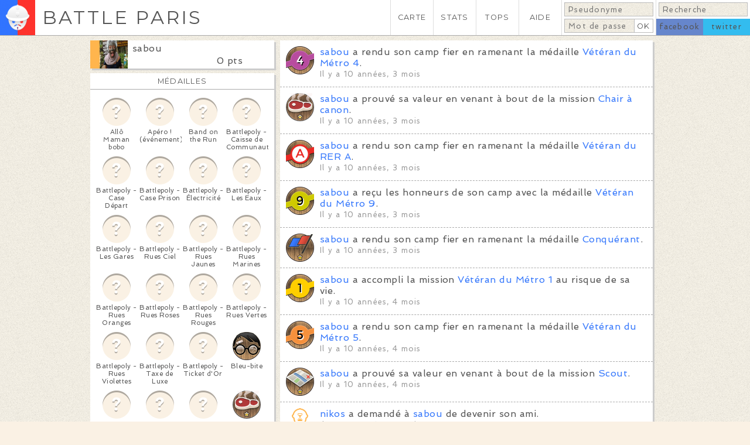

--- FILE ---
content_type: text/html; charset=utf-8
request_url: https://www.battleparis.com/users/sabou/
body_size: 20999
content:
<!DOCTYPE HTML>

<html lang="fr">
	<head>

		<meta http-equiv="Content-Type" content="text/html; charset=utf-8" /><script type="text/javascript">(window.NREUM||(NREUM={})).init={ajax:{deny_list:["bam.nr-data.net"]},feature_flags:["soft_nav"]};(window.NREUM||(NREUM={})).loader_config={licenseKey:"c0af13e2b4",applicationID:"220595404",browserID:"224238249"};;/*! For license information please see nr-loader-rum-1.308.0.min.js.LICENSE.txt */
(()=>{var e,t,r={163:(e,t,r)=>{"use strict";r.d(t,{j:()=>E});var n=r(384),i=r(1741);var a=r(2555);r(860).K7.genericEvents;const s="experimental.resources",o="register",c=e=>{if(!e||"string"!=typeof e)return!1;try{document.createDocumentFragment().querySelector(e)}catch{return!1}return!0};var d=r(2614),u=r(944),l=r(8122);const f="[data-nr-mask]",g=e=>(0,l.a)(e,(()=>{const e={feature_flags:[],experimental:{allow_registered_children:!1,resources:!1},mask_selector:"*",block_selector:"[data-nr-block]",mask_input_options:{color:!1,date:!1,"datetime-local":!1,email:!1,month:!1,number:!1,range:!1,search:!1,tel:!1,text:!1,time:!1,url:!1,week:!1,textarea:!1,select:!1,password:!0}};return{ajax:{deny_list:void 0,block_internal:!0,enabled:!0,autoStart:!0},api:{get allow_registered_children(){return e.feature_flags.includes(o)||e.experimental.allow_registered_children},set allow_registered_children(t){e.experimental.allow_registered_children=t},duplicate_registered_data:!1},browser_consent_mode:{enabled:!1},distributed_tracing:{enabled:void 0,exclude_newrelic_header:void 0,cors_use_newrelic_header:void 0,cors_use_tracecontext_headers:void 0,allowed_origins:void 0},get feature_flags(){return e.feature_flags},set feature_flags(t){e.feature_flags=t},generic_events:{enabled:!0,autoStart:!0},harvest:{interval:30},jserrors:{enabled:!0,autoStart:!0},logging:{enabled:!0,autoStart:!0},metrics:{enabled:!0,autoStart:!0},obfuscate:void 0,page_action:{enabled:!0},page_view_event:{enabled:!0,autoStart:!0},page_view_timing:{enabled:!0,autoStart:!0},performance:{capture_marks:!1,capture_measures:!1,capture_detail:!0,resources:{get enabled(){return e.feature_flags.includes(s)||e.experimental.resources},set enabled(t){e.experimental.resources=t},asset_types:[],first_party_domains:[],ignore_newrelic:!0}},privacy:{cookies_enabled:!0},proxy:{assets:void 0,beacon:void 0},session:{expiresMs:d.wk,inactiveMs:d.BB},session_replay:{autoStart:!0,enabled:!1,preload:!1,sampling_rate:10,error_sampling_rate:100,collect_fonts:!1,inline_images:!1,fix_stylesheets:!0,mask_all_inputs:!0,get mask_text_selector(){return e.mask_selector},set mask_text_selector(t){c(t)?e.mask_selector="".concat(t,",").concat(f):""===t||null===t?e.mask_selector=f:(0,u.R)(5,t)},get block_class(){return"nr-block"},get ignore_class(){return"nr-ignore"},get mask_text_class(){return"nr-mask"},get block_selector(){return e.block_selector},set block_selector(t){c(t)?e.block_selector+=",".concat(t):""!==t&&(0,u.R)(6,t)},get mask_input_options(){return e.mask_input_options},set mask_input_options(t){t&&"object"==typeof t?e.mask_input_options={...t,password:!0}:(0,u.R)(7,t)}},session_trace:{enabled:!0,autoStart:!0},soft_navigations:{enabled:!0,autoStart:!0},spa:{enabled:!0,autoStart:!0},ssl:void 0,user_actions:{enabled:!0,elementAttributes:["id","className","tagName","type"]}}})());var p=r(6154),m=r(9324);let h=0;const v={buildEnv:m.F3,distMethod:m.Xs,version:m.xv,originTime:p.WN},b={consented:!1},y={appMetadata:{},get consented(){return this.session?.state?.consent||b.consented},set consented(e){b.consented=e},customTransaction:void 0,denyList:void 0,disabled:!1,harvester:void 0,isolatedBacklog:!1,isRecording:!1,loaderType:void 0,maxBytes:3e4,obfuscator:void 0,onerror:void 0,ptid:void 0,releaseIds:{},session:void 0,timeKeeper:void 0,registeredEntities:[],jsAttributesMetadata:{bytes:0},get harvestCount(){return++h}},_=e=>{const t=(0,l.a)(e,y),r=Object.keys(v).reduce((e,t)=>(e[t]={value:v[t],writable:!1,configurable:!0,enumerable:!0},e),{});return Object.defineProperties(t,r)};var w=r(5701);const x=e=>{const t=e.startsWith("http");e+="/",r.p=t?e:"https://"+e};var R=r(7836),k=r(3241);const A={accountID:void 0,trustKey:void 0,agentID:void 0,licenseKey:void 0,applicationID:void 0,xpid:void 0},S=e=>(0,l.a)(e,A),T=new Set;function E(e,t={},r,s){let{init:o,info:c,loader_config:d,runtime:u={},exposed:l=!0}=t;if(!c){const e=(0,n.pV)();o=e.init,c=e.info,d=e.loader_config}e.init=g(o||{}),e.loader_config=S(d||{}),c.jsAttributes??={},p.bv&&(c.jsAttributes.isWorker=!0),e.info=(0,a.D)(c);const f=e.init,m=[c.beacon,c.errorBeacon];T.has(e.agentIdentifier)||(f.proxy.assets&&(x(f.proxy.assets),m.push(f.proxy.assets)),f.proxy.beacon&&m.push(f.proxy.beacon),e.beacons=[...m],function(e){const t=(0,n.pV)();Object.getOwnPropertyNames(i.W.prototype).forEach(r=>{const n=i.W.prototype[r];if("function"!=typeof n||"constructor"===n)return;let a=t[r];e[r]&&!1!==e.exposed&&"micro-agent"!==e.runtime?.loaderType&&(t[r]=(...t)=>{const n=e[r](...t);return a?a(...t):n})})}(e),(0,n.US)("activatedFeatures",w.B)),u.denyList=[...f.ajax.deny_list||[],...f.ajax.block_internal?m:[]],u.ptid=e.agentIdentifier,u.loaderType=r,e.runtime=_(u),T.has(e.agentIdentifier)||(e.ee=R.ee.get(e.agentIdentifier),e.exposed=l,(0,k.W)({agentIdentifier:e.agentIdentifier,drained:!!w.B?.[e.agentIdentifier],type:"lifecycle",name:"initialize",feature:void 0,data:e.config})),T.add(e.agentIdentifier)}},384:(e,t,r)=>{"use strict";r.d(t,{NT:()=>s,US:()=>u,Zm:()=>o,bQ:()=>d,dV:()=>c,pV:()=>l});var n=r(6154),i=r(1863),a=r(1910);const s={beacon:"bam.nr-data.net",errorBeacon:"bam.nr-data.net"};function o(){return n.gm.NREUM||(n.gm.NREUM={}),void 0===n.gm.newrelic&&(n.gm.newrelic=n.gm.NREUM),n.gm.NREUM}function c(){let e=o();return e.o||(e.o={ST:n.gm.setTimeout,SI:n.gm.setImmediate||n.gm.setInterval,CT:n.gm.clearTimeout,XHR:n.gm.XMLHttpRequest,REQ:n.gm.Request,EV:n.gm.Event,PR:n.gm.Promise,MO:n.gm.MutationObserver,FETCH:n.gm.fetch,WS:n.gm.WebSocket},(0,a.i)(...Object.values(e.o))),e}function d(e,t){let r=o();r.initializedAgents??={},t.initializedAt={ms:(0,i.t)(),date:new Date},r.initializedAgents[e]=t}function u(e,t){o()[e]=t}function l(){return function(){let e=o();const t=e.info||{};e.info={beacon:s.beacon,errorBeacon:s.errorBeacon,...t}}(),function(){let e=o();const t=e.init||{};e.init={...t}}(),c(),function(){let e=o();const t=e.loader_config||{};e.loader_config={...t}}(),o()}},782:(e,t,r)=>{"use strict";r.d(t,{T:()=>n});const n=r(860).K7.pageViewTiming},860:(e,t,r)=>{"use strict";r.d(t,{$J:()=>u,K7:()=>c,P3:()=>d,XX:()=>i,Yy:()=>o,df:()=>a,qY:()=>n,v4:()=>s});const n="events",i="jserrors",a="browser/blobs",s="rum",o="browser/logs",c={ajax:"ajax",genericEvents:"generic_events",jserrors:i,logging:"logging",metrics:"metrics",pageAction:"page_action",pageViewEvent:"page_view_event",pageViewTiming:"page_view_timing",sessionReplay:"session_replay",sessionTrace:"session_trace",softNav:"soft_navigations",spa:"spa"},d={[c.pageViewEvent]:1,[c.pageViewTiming]:2,[c.metrics]:3,[c.jserrors]:4,[c.spa]:5,[c.ajax]:6,[c.sessionTrace]:7,[c.softNav]:8,[c.sessionReplay]:9,[c.logging]:10,[c.genericEvents]:11},u={[c.pageViewEvent]:s,[c.pageViewTiming]:n,[c.ajax]:n,[c.spa]:n,[c.softNav]:n,[c.metrics]:i,[c.jserrors]:i,[c.sessionTrace]:a,[c.sessionReplay]:a,[c.logging]:o,[c.genericEvents]:"ins"}},944:(e,t,r)=>{"use strict";r.d(t,{R:()=>i});var n=r(3241);function i(e,t){"function"==typeof console.debug&&(console.debug("New Relic Warning: https://github.com/newrelic/newrelic-browser-agent/blob/main/docs/warning-codes.md#".concat(e),t),(0,n.W)({agentIdentifier:null,drained:null,type:"data",name:"warn",feature:"warn",data:{code:e,secondary:t}}))}},1687:(e,t,r)=>{"use strict";r.d(t,{Ak:()=>d,Ze:()=>f,x3:()=>u});var n=r(3241),i=r(7836),a=r(3606),s=r(860),o=r(2646);const c={};function d(e,t){const r={staged:!1,priority:s.P3[t]||0};l(e),c[e].get(t)||c[e].set(t,r)}function u(e,t){e&&c[e]&&(c[e].get(t)&&c[e].delete(t),p(e,t,!1),c[e].size&&g(e))}function l(e){if(!e)throw new Error("agentIdentifier required");c[e]||(c[e]=new Map)}function f(e="",t="feature",r=!1){if(l(e),!e||!c[e].get(t)||r)return p(e,t);c[e].get(t).staged=!0,g(e)}function g(e){const t=Array.from(c[e]);t.every(([e,t])=>t.staged)&&(t.sort((e,t)=>e[1].priority-t[1].priority),t.forEach(([t])=>{c[e].delete(t),p(e,t)}))}function p(e,t,r=!0){const s=e?i.ee.get(e):i.ee,c=a.i.handlers;if(!s.aborted&&s.backlog&&c){if((0,n.W)({agentIdentifier:e,type:"lifecycle",name:"drain",feature:t}),r){const e=s.backlog[t],r=c[t];if(r){for(let t=0;e&&t<e.length;++t)m(e[t],r);Object.entries(r).forEach(([e,t])=>{Object.values(t||{}).forEach(t=>{t[0]?.on&&t[0]?.context()instanceof o.y&&t[0].on(e,t[1])})})}}s.isolatedBacklog||delete c[t],s.backlog[t]=null,s.emit("drain-"+t,[])}}function m(e,t){var r=e[1];Object.values(t[r]||{}).forEach(t=>{var r=e[0];if(t[0]===r){var n=t[1],i=e[3],a=e[2];n.apply(i,a)}})}},1738:(e,t,r)=>{"use strict";r.d(t,{U:()=>g,Y:()=>f});var n=r(3241),i=r(9908),a=r(1863),s=r(944),o=r(5701),c=r(3969),d=r(8362),u=r(860),l=r(4261);function f(e,t,r,a){const f=a||r;!f||f[e]&&f[e]!==d.d.prototype[e]||(f[e]=function(){(0,i.p)(c.xV,["API/"+e+"/called"],void 0,u.K7.metrics,r.ee),(0,n.W)({agentIdentifier:r.agentIdentifier,drained:!!o.B?.[r.agentIdentifier],type:"data",name:"api",feature:l.Pl+e,data:{}});try{return t.apply(this,arguments)}catch(e){(0,s.R)(23,e)}})}function g(e,t,r,n,s){const o=e.info;null===r?delete o.jsAttributes[t]:o.jsAttributes[t]=r,(s||null===r)&&(0,i.p)(l.Pl+n,[(0,a.t)(),t,r],void 0,"session",e.ee)}},1741:(e,t,r)=>{"use strict";r.d(t,{W:()=>a});var n=r(944),i=r(4261);class a{#e(e,...t){if(this[e]!==a.prototype[e])return this[e](...t);(0,n.R)(35,e)}addPageAction(e,t){return this.#e(i.hG,e,t)}register(e){return this.#e(i.eY,e)}recordCustomEvent(e,t){return this.#e(i.fF,e,t)}setPageViewName(e,t){return this.#e(i.Fw,e,t)}setCustomAttribute(e,t,r){return this.#e(i.cD,e,t,r)}noticeError(e,t){return this.#e(i.o5,e,t)}setUserId(e,t=!1){return this.#e(i.Dl,e,t)}setApplicationVersion(e){return this.#e(i.nb,e)}setErrorHandler(e){return this.#e(i.bt,e)}addRelease(e,t){return this.#e(i.k6,e,t)}log(e,t){return this.#e(i.$9,e,t)}start(){return this.#e(i.d3)}finished(e){return this.#e(i.BL,e)}recordReplay(){return this.#e(i.CH)}pauseReplay(){return this.#e(i.Tb)}addToTrace(e){return this.#e(i.U2,e)}setCurrentRouteName(e){return this.#e(i.PA,e)}interaction(e){return this.#e(i.dT,e)}wrapLogger(e,t,r){return this.#e(i.Wb,e,t,r)}measure(e,t){return this.#e(i.V1,e,t)}consent(e){return this.#e(i.Pv,e)}}},1863:(e,t,r)=>{"use strict";function n(){return Math.floor(performance.now())}r.d(t,{t:()=>n})},1910:(e,t,r)=>{"use strict";r.d(t,{i:()=>a});var n=r(944);const i=new Map;function a(...e){return e.every(e=>{if(i.has(e))return i.get(e);const t="function"==typeof e?e.toString():"",r=t.includes("[native code]"),a=t.includes("nrWrapper");return r||a||(0,n.R)(64,e?.name||t),i.set(e,r),r})}},2555:(e,t,r)=>{"use strict";r.d(t,{D:()=>o,f:()=>s});var n=r(384),i=r(8122);const a={beacon:n.NT.beacon,errorBeacon:n.NT.errorBeacon,licenseKey:void 0,applicationID:void 0,sa:void 0,queueTime:void 0,applicationTime:void 0,ttGuid:void 0,user:void 0,account:void 0,product:void 0,extra:void 0,jsAttributes:{},userAttributes:void 0,atts:void 0,transactionName:void 0,tNamePlain:void 0};function s(e){try{return!!e.licenseKey&&!!e.errorBeacon&&!!e.applicationID}catch(e){return!1}}const o=e=>(0,i.a)(e,a)},2614:(e,t,r)=>{"use strict";r.d(t,{BB:()=>s,H3:()=>n,g:()=>d,iL:()=>c,tS:()=>o,uh:()=>i,wk:()=>a});const n="NRBA",i="SESSION",a=144e5,s=18e5,o={STARTED:"session-started",PAUSE:"session-pause",RESET:"session-reset",RESUME:"session-resume",UPDATE:"session-update"},c={SAME_TAB:"same-tab",CROSS_TAB:"cross-tab"},d={OFF:0,FULL:1,ERROR:2}},2646:(e,t,r)=>{"use strict";r.d(t,{y:()=>n});class n{constructor(e){this.contextId=e}}},2843:(e,t,r)=>{"use strict";r.d(t,{G:()=>a,u:()=>i});var n=r(3878);function i(e,t=!1,r,i){(0,n.DD)("visibilitychange",function(){if(t)return void("hidden"===document.visibilityState&&e());e(document.visibilityState)},r,i)}function a(e,t,r){(0,n.sp)("pagehide",e,t,r)}},3241:(e,t,r)=>{"use strict";r.d(t,{W:()=>a});var n=r(6154);const i="newrelic";function a(e={}){try{n.gm.dispatchEvent(new CustomEvent(i,{detail:e}))}catch(e){}}},3606:(e,t,r)=>{"use strict";r.d(t,{i:()=>a});var n=r(9908);a.on=s;var i=a.handlers={};function a(e,t,r,a){s(a||n.d,i,e,t,r)}function s(e,t,r,i,a){a||(a="feature"),e||(e=n.d);var s=t[a]=t[a]||{};(s[r]=s[r]||[]).push([e,i])}},3878:(e,t,r)=>{"use strict";function n(e,t){return{capture:e,passive:!1,signal:t}}function i(e,t,r=!1,i){window.addEventListener(e,t,n(r,i))}function a(e,t,r=!1,i){document.addEventListener(e,t,n(r,i))}r.d(t,{DD:()=>a,jT:()=>n,sp:()=>i})},3969:(e,t,r)=>{"use strict";r.d(t,{TZ:()=>n,XG:()=>o,rs:()=>i,xV:()=>s,z_:()=>a});const n=r(860).K7.metrics,i="sm",a="cm",s="storeSupportabilityMetrics",o="storeEventMetrics"},4234:(e,t,r)=>{"use strict";r.d(t,{W:()=>a});var n=r(7836),i=r(1687);class a{constructor(e,t){this.agentIdentifier=e,this.ee=n.ee.get(e),this.featureName=t,this.blocked=!1}deregisterDrain(){(0,i.x3)(this.agentIdentifier,this.featureName)}}},4261:(e,t,r)=>{"use strict";r.d(t,{$9:()=>d,BL:()=>o,CH:()=>g,Dl:()=>_,Fw:()=>y,PA:()=>h,Pl:()=>n,Pv:()=>k,Tb:()=>l,U2:()=>a,V1:()=>R,Wb:()=>x,bt:()=>b,cD:()=>v,d3:()=>w,dT:()=>c,eY:()=>p,fF:()=>f,hG:()=>i,k6:()=>s,nb:()=>m,o5:()=>u});const n="api-",i="addPageAction",a="addToTrace",s="addRelease",o="finished",c="interaction",d="log",u="noticeError",l="pauseReplay",f="recordCustomEvent",g="recordReplay",p="register",m="setApplicationVersion",h="setCurrentRouteName",v="setCustomAttribute",b="setErrorHandler",y="setPageViewName",_="setUserId",w="start",x="wrapLogger",R="measure",k="consent"},5289:(e,t,r)=>{"use strict";r.d(t,{GG:()=>s,Qr:()=>c,sB:()=>o});var n=r(3878),i=r(6389);function a(){return"undefined"==typeof document||"complete"===document.readyState}function s(e,t){if(a())return e();const r=(0,i.J)(e),s=setInterval(()=>{a()&&(clearInterval(s),r())},500);(0,n.sp)("load",r,t)}function o(e){if(a())return e();(0,n.DD)("DOMContentLoaded",e)}function c(e){if(a())return e();(0,n.sp)("popstate",e)}},5607:(e,t,r)=>{"use strict";r.d(t,{W:()=>n});const n=(0,r(9566).bz)()},5701:(e,t,r)=>{"use strict";r.d(t,{B:()=>a,t:()=>s});var n=r(3241);const i=new Set,a={};function s(e,t){const r=t.agentIdentifier;a[r]??={},e&&"object"==typeof e&&(i.has(r)||(t.ee.emit("rumresp",[e]),a[r]=e,i.add(r),(0,n.W)({agentIdentifier:r,loaded:!0,drained:!0,type:"lifecycle",name:"load",feature:void 0,data:e})))}},6154:(e,t,r)=>{"use strict";r.d(t,{OF:()=>c,RI:()=>i,WN:()=>u,bv:()=>a,eN:()=>l,gm:()=>s,mw:()=>o,sb:()=>d});var n=r(1863);const i="undefined"!=typeof window&&!!window.document,a="undefined"!=typeof WorkerGlobalScope&&("undefined"!=typeof self&&self instanceof WorkerGlobalScope&&self.navigator instanceof WorkerNavigator||"undefined"!=typeof globalThis&&globalThis instanceof WorkerGlobalScope&&globalThis.navigator instanceof WorkerNavigator),s=i?window:"undefined"!=typeof WorkerGlobalScope&&("undefined"!=typeof self&&self instanceof WorkerGlobalScope&&self||"undefined"!=typeof globalThis&&globalThis instanceof WorkerGlobalScope&&globalThis),o=Boolean("hidden"===s?.document?.visibilityState),c=/iPad|iPhone|iPod/.test(s.navigator?.userAgent),d=c&&"undefined"==typeof SharedWorker,u=((()=>{const e=s.navigator?.userAgent?.match(/Firefox[/\s](\d+\.\d+)/);Array.isArray(e)&&e.length>=2&&e[1]})(),Date.now()-(0,n.t)()),l=()=>"undefined"!=typeof PerformanceNavigationTiming&&s?.performance?.getEntriesByType("navigation")?.[0]?.responseStart},6389:(e,t,r)=>{"use strict";function n(e,t=500,r={}){const n=r?.leading||!1;let i;return(...r)=>{n&&void 0===i&&(e.apply(this,r),i=setTimeout(()=>{i=clearTimeout(i)},t)),n||(clearTimeout(i),i=setTimeout(()=>{e.apply(this,r)},t))}}function i(e){let t=!1;return(...r)=>{t||(t=!0,e.apply(this,r))}}r.d(t,{J:()=>i,s:()=>n})},6630:(e,t,r)=>{"use strict";r.d(t,{T:()=>n});const n=r(860).K7.pageViewEvent},7699:(e,t,r)=>{"use strict";r.d(t,{It:()=>a,KC:()=>o,No:()=>i,qh:()=>s});var n=r(860);const i=16e3,a=1e6,s="SESSION_ERROR",o={[n.K7.logging]:!0,[n.K7.genericEvents]:!1,[n.K7.jserrors]:!1,[n.K7.ajax]:!1}},7836:(e,t,r)=>{"use strict";r.d(t,{P:()=>o,ee:()=>c});var n=r(384),i=r(8990),a=r(2646),s=r(5607);const o="nr@context:".concat(s.W),c=function e(t,r){var n={},s={},u={},l=!1;try{l=16===r.length&&d.initializedAgents?.[r]?.runtime.isolatedBacklog}catch(e){}var f={on:p,addEventListener:p,removeEventListener:function(e,t){var r=n[e];if(!r)return;for(var i=0;i<r.length;i++)r[i]===t&&r.splice(i,1)},emit:function(e,r,n,i,a){!1!==a&&(a=!0);if(c.aborted&&!i)return;t&&a&&t.emit(e,r,n);var o=g(n);m(e).forEach(e=>{e.apply(o,r)});var d=v()[s[e]];d&&d.push([f,e,r,o]);return o},get:h,listeners:m,context:g,buffer:function(e,t){const r=v();if(t=t||"feature",f.aborted)return;Object.entries(e||{}).forEach(([e,n])=>{s[n]=t,t in r||(r[t]=[])})},abort:function(){f._aborted=!0,Object.keys(f.backlog).forEach(e=>{delete f.backlog[e]})},isBuffering:function(e){return!!v()[s[e]]},debugId:r,backlog:l?{}:t&&"object"==typeof t.backlog?t.backlog:{},isolatedBacklog:l};return Object.defineProperty(f,"aborted",{get:()=>{let e=f._aborted||!1;return e||(t&&(e=t.aborted),e)}}),f;function g(e){return e&&e instanceof a.y?e:e?(0,i.I)(e,o,()=>new a.y(o)):new a.y(o)}function p(e,t){n[e]=m(e).concat(t)}function m(e){return n[e]||[]}function h(t){return u[t]=u[t]||e(f,t)}function v(){return f.backlog}}(void 0,"globalEE"),d=(0,n.Zm)();d.ee||(d.ee=c)},8122:(e,t,r)=>{"use strict";r.d(t,{a:()=>i});var n=r(944);function i(e,t){try{if(!e||"object"!=typeof e)return(0,n.R)(3);if(!t||"object"!=typeof t)return(0,n.R)(4);const r=Object.create(Object.getPrototypeOf(t),Object.getOwnPropertyDescriptors(t)),a=0===Object.keys(r).length?e:r;for(let s in a)if(void 0!==e[s])try{if(null===e[s]){r[s]=null;continue}Array.isArray(e[s])&&Array.isArray(t[s])?r[s]=Array.from(new Set([...e[s],...t[s]])):"object"==typeof e[s]&&"object"==typeof t[s]?r[s]=i(e[s],t[s]):r[s]=e[s]}catch(e){r[s]||(0,n.R)(1,e)}return r}catch(e){(0,n.R)(2,e)}}},8362:(e,t,r)=>{"use strict";r.d(t,{d:()=>a});var n=r(9566),i=r(1741);class a extends i.W{agentIdentifier=(0,n.LA)(16)}},8374:(e,t,r)=>{r.nc=(()=>{try{return document?.currentScript?.nonce}catch(e){}return""})()},8990:(e,t,r)=>{"use strict";r.d(t,{I:()=>i});var n=Object.prototype.hasOwnProperty;function i(e,t,r){if(n.call(e,t))return e[t];var i=r();if(Object.defineProperty&&Object.keys)try{return Object.defineProperty(e,t,{value:i,writable:!0,enumerable:!1}),i}catch(e){}return e[t]=i,i}},9324:(e,t,r)=>{"use strict";r.d(t,{F3:()=>i,Xs:()=>a,xv:()=>n});const n="1.308.0",i="PROD",a="CDN"},9566:(e,t,r)=>{"use strict";r.d(t,{LA:()=>o,bz:()=>s});var n=r(6154);const i="xxxxxxxx-xxxx-4xxx-yxxx-xxxxxxxxxxxx";function a(e,t){return e?15&e[t]:16*Math.random()|0}function s(){const e=n.gm?.crypto||n.gm?.msCrypto;let t,r=0;return e&&e.getRandomValues&&(t=e.getRandomValues(new Uint8Array(30))),i.split("").map(e=>"x"===e?a(t,r++).toString(16):"y"===e?(3&a()|8).toString(16):e).join("")}function o(e){const t=n.gm?.crypto||n.gm?.msCrypto;let r,i=0;t&&t.getRandomValues&&(r=t.getRandomValues(new Uint8Array(e)));const s=[];for(var o=0;o<e;o++)s.push(a(r,i++).toString(16));return s.join("")}},9908:(e,t,r)=>{"use strict";r.d(t,{d:()=>n,p:()=>i});var n=r(7836).ee.get("handle");function i(e,t,r,i,a){a?(a.buffer([e],i),a.emit(e,t,r)):(n.buffer([e],i),n.emit(e,t,r))}}},n={};function i(e){var t=n[e];if(void 0!==t)return t.exports;var a=n[e]={exports:{}};return r[e](a,a.exports,i),a.exports}i.m=r,i.d=(e,t)=>{for(var r in t)i.o(t,r)&&!i.o(e,r)&&Object.defineProperty(e,r,{enumerable:!0,get:t[r]})},i.f={},i.e=e=>Promise.all(Object.keys(i.f).reduce((t,r)=>(i.f[r](e,t),t),[])),i.u=e=>"nr-rum-1.308.0.min.js",i.o=(e,t)=>Object.prototype.hasOwnProperty.call(e,t),e={},t="NRBA-1.308.0.PROD:",i.l=(r,n,a,s)=>{if(e[r])e[r].push(n);else{var o,c;if(void 0!==a)for(var d=document.getElementsByTagName("script"),u=0;u<d.length;u++){var l=d[u];if(l.getAttribute("src")==r||l.getAttribute("data-webpack")==t+a){o=l;break}}if(!o){c=!0;var f={296:"sha512-+MIMDsOcckGXa1EdWHqFNv7P+JUkd5kQwCBr3KE6uCvnsBNUrdSt4a/3/L4j4TxtnaMNjHpza2/erNQbpacJQA=="};(o=document.createElement("script")).charset="utf-8",i.nc&&o.setAttribute("nonce",i.nc),o.setAttribute("data-webpack",t+a),o.src=r,0!==o.src.indexOf(window.location.origin+"/")&&(o.crossOrigin="anonymous"),f[s]&&(o.integrity=f[s])}e[r]=[n];var g=(t,n)=>{o.onerror=o.onload=null,clearTimeout(p);var i=e[r];if(delete e[r],o.parentNode&&o.parentNode.removeChild(o),i&&i.forEach(e=>e(n)),t)return t(n)},p=setTimeout(g.bind(null,void 0,{type:"timeout",target:o}),12e4);o.onerror=g.bind(null,o.onerror),o.onload=g.bind(null,o.onload),c&&document.head.appendChild(o)}},i.r=e=>{"undefined"!=typeof Symbol&&Symbol.toStringTag&&Object.defineProperty(e,Symbol.toStringTag,{value:"Module"}),Object.defineProperty(e,"__esModule",{value:!0})},i.p="https://js-agent.newrelic.com/",(()=>{var e={374:0,840:0};i.f.j=(t,r)=>{var n=i.o(e,t)?e[t]:void 0;if(0!==n)if(n)r.push(n[2]);else{var a=new Promise((r,i)=>n=e[t]=[r,i]);r.push(n[2]=a);var s=i.p+i.u(t),o=new Error;i.l(s,r=>{if(i.o(e,t)&&(0!==(n=e[t])&&(e[t]=void 0),n)){var a=r&&("load"===r.type?"missing":r.type),s=r&&r.target&&r.target.src;o.message="Loading chunk "+t+" failed: ("+a+": "+s+")",o.name="ChunkLoadError",o.type=a,o.request=s,n[1](o)}},"chunk-"+t,t)}};var t=(t,r)=>{var n,a,[s,o,c]=r,d=0;if(s.some(t=>0!==e[t])){for(n in o)i.o(o,n)&&(i.m[n]=o[n]);if(c)c(i)}for(t&&t(r);d<s.length;d++)a=s[d],i.o(e,a)&&e[a]&&e[a][0](),e[a]=0},r=self["webpackChunk:NRBA-1.308.0.PROD"]=self["webpackChunk:NRBA-1.308.0.PROD"]||[];r.forEach(t.bind(null,0)),r.push=t.bind(null,r.push.bind(r))})(),(()=>{"use strict";i(8374);var e=i(8362),t=i(860);const r=Object.values(t.K7);var n=i(163);var a=i(9908),s=i(1863),o=i(4261),c=i(1738);var d=i(1687),u=i(4234),l=i(5289),f=i(6154),g=i(944),p=i(384);const m=e=>f.RI&&!0===e?.privacy.cookies_enabled;function h(e){return!!(0,p.dV)().o.MO&&m(e)&&!0===e?.session_trace.enabled}var v=i(6389),b=i(7699);class y extends u.W{constructor(e,t){super(e.agentIdentifier,t),this.agentRef=e,this.abortHandler=void 0,this.featAggregate=void 0,this.loadedSuccessfully=void 0,this.onAggregateImported=new Promise(e=>{this.loadedSuccessfully=e}),this.deferred=Promise.resolve(),!1===e.init[this.featureName].autoStart?this.deferred=new Promise((t,r)=>{this.ee.on("manual-start-all",(0,v.J)(()=>{(0,d.Ak)(e.agentIdentifier,this.featureName),t()}))}):(0,d.Ak)(e.agentIdentifier,t)}importAggregator(e,t,r={}){if(this.featAggregate)return;const n=async()=>{let n;await this.deferred;try{if(m(e.init)){const{setupAgentSession:t}=await i.e(296).then(i.bind(i,3305));n=t(e)}}catch(e){(0,g.R)(20,e),this.ee.emit("internal-error",[e]),(0,a.p)(b.qh,[e],void 0,this.featureName,this.ee)}try{if(!this.#t(this.featureName,n,e.init))return(0,d.Ze)(this.agentIdentifier,this.featureName),void this.loadedSuccessfully(!1);const{Aggregate:i}=await t();this.featAggregate=new i(e,r),e.runtime.harvester.initializedAggregates.push(this.featAggregate),this.loadedSuccessfully(!0)}catch(e){(0,g.R)(34,e),this.abortHandler?.(),(0,d.Ze)(this.agentIdentifier,this.featureName,!0),this.loadedSuccessfully(!1),this.ee&&this.ee.abort()}};f.RI?(0,l.GG)(()=>n(),!0):n()}#t(e,r,n){if(this.blocked)return!1;switch(e){case t.K7.sessionReplay:return h(n)&&!!r;case t.K7.sessionTrace:return!!r;default:return!0}}}var _=i(6630),w=i(2614),x=i(3241);class R extends y{static featureName=_.T;constructor(e){var t;super(e,_.T),this.setupInspectionEvents(e.agentIdentifier),t=e,(0,c.Y)(o.Fw,function(e,r){"string"==typeof e&&("/"!==e.charAt(0)&&(e="/"+e),t.runtime.customTransaction=(r||"http://custom.transaction")+e,(0,a.p)(o.Pl+o.Fw,[(0,s.t)()],void 0,void 0,t.ee))},t),this.importAggregator(e,()=>i.e(296).then(i.bind(i,3943)))}setupInspectionEvents(e){const t=(t,r)=>{t&&(0,x.W)({agentIdentifier:e,timeStamp:t.timeStamp,loaded:"complete"===t.target.readyState,type:"window",name:r,data:t.target.location+""})};(0,l.sB)(e=>{t(e,"DOMContentLoaded")}),(0,l.GG)(e=>{t(e,"load")}),(0,l.Qr)(e=>{t(e,"navigate")}),this.ee.on(w.tS.UPDATE,(t,r)=>{(0,x.W)({agentIdentifier:e,type:"lifecycle",name:"session",data:r})})}}class k extends e.d{constructor(e){var t;(super(),f.gm)?(this.features={},(0,p.bQ)(this.agentIdentifier,this),this.desiredFeatures=new Set(e.features||[]),this.desiredFeatures.add(R),(0,n.j)(this,e,e.loaderType||"agent"),t=this,(0,c.Y)(o.cD,function(e,r,n=!1){if("string"==typeof e){if(["string","number","boolean"].includes(typeof r)||null===r)return(0,c.U)(t,e,r,o.cD,n);(0,g.R)(40,typeof r)}else(0,g.R)(39,typeof e)},t),function(e){(0,c.Y)(o.Dl,function(t,r=!1){if("string"!=typeof t&&null!==t)return void(0,g.R)(41,typeof t);const n=e.info.jsAttributes["enduser.id"];r&&null!=n&&n!==t?(0,a.p)(o.Pl+"setUserIdAndResetSession",[t],void 0,"session",e.ee):(0,c.U)(e,"enduser.id",t,o.Dl,!0)},e)}(this),function(e){(0,c.Y)(o.nb,function(t){if("string"==typeof t||null===t)return(0,c.U)(e,"application.version",t,o.nb,!1);(0,g.R)(42,typeof t)},e)}(this),function(e){(0,c.Y)(o.d3,function(){e.ee.emit("manual-start-all")},e)}(this),function(e){(0,c.Y)(o.Pv,function(t=!0){if("boolean"==typeof t){if((0,a.p)(o.Pl+o.Pv,[t],void 0,"session",e.ee),e.runtime.consented=t,t){const t=e.features.page_view_event;t.onAggregateImported.then(e=>{const r=t.featAggregate;e&&!r.sentRum&&r.sendRum()})}}else(0,g.R)(65,typeof t)},e)}(this),this.run()):(0,g.R)(21)}get config(){return{info:this.info,init:this.init,loader_config:this.loader_config,runtime:this.runtime}}get api(){return this}run(){try{const e=function(e){const t={};return r.forEach(r=>{t[r]=!!e[r]?.enabled}),t}(this.init),n=[...this.desiredFeatures];n.sort((e,r)=>t.P3[e.featureName]-t.P3[r.featureName]),n.forEach(r=>{if(!e[r.featureName]&&r.featureName!==t.K7.pageViewEvent)return;if(r.featureName===t.K7.spa)return void(0,g.R)(67);const n=function(e){switch(e){case t.K7.ajax:return[t.K7.jserrors];case t.K7.sessionTrace:return[t.K7.ajax,t.K7.pageViewEvent];case t.K7.sessionReplay:return[t.K7.sessionTrace];case t.K7.pageViewTiming:return[t.K7.pageViewEvent];default:return[]}}(r.featureName).filter(e=>!(e in this.features));n.length>0&&(0,g.R)(36,{targetFeature:r.featureName,missingDependencies:n}),this.features[r.featureName]=new r(this)})}catch(e){(0,g.R)(22,e);for(const e in this.features)this.features[e].abortHandler?.();const t=(0,p.Zm)();delete t.initializedAgents[this.agentIdentifier]?.features,delete this.sharedAggregator;return t.ee.get(this.agentIdentifier).abort(),!1}}}var A=i(2843),S=i(782);class T extends y{static featureName=S.T;constructor(e){super(e,S.T),f.RI&&((0,A.u)(()=>(0,a.p)("docHidden",[(0,s.t)()],void 0,S.T,this.ee),!0),(0,A.G)(()=>(0,a.p)("winPagehide",[(0,s.t)()],void 0,S.T,this.ee)),this.importAggregator(e,()=>i.e(296).then(i.bind(i,2117))))}}var E=i(3969);class I extends y{static featureName=E.TZ;constructor(e){super(e,E.TZ),f.RI&&document.addEventListener("securitypolicyviolation",e=>{(0,a.p)(E.xV,["Generic/CSPViolation/Detected"],void 0,this.featureName,this.ee)}),this.importAggregator(e,()=>i.e(296).then(i.bind(i,9623)))}}new k({features:[R,T,I],loaderType:"lite"})})()})();</script><script type="text/javascript">window.NREUM||(NREUM={});NREUM.info={"beacon":"bam.nr-data.net","errorBeacon":"bam.nr-data.net","licenseKey":"c0af13e2b4","applicationID":"220595404","transactionName":"MQEHZkZZXRUCUxEMXghLI0daW0cPDF5KAlALAUtEXV1EFVlFFgBDORIMV0M=","queueTime":0,"applicationTime":324,"agent":""}</script>
		<meta name="keywords" content="battle, Paris, jeu, geolocalisation, geoloc, urban, gaming, localisation, social, iphone, android, application, capture, quartier, camp, checker, médaille, France, Pixcook" />
		<meta name="description" content="Participez à la bataille de Paris en représentant votre quartier !" />
		<meta name="robots" content="index" />
		<meta name="revisit-after" content="7 days" />
		<meta name="author" content="contact@pixcook.com" />
		<meta name="expires" content="never" />
		<meta name="google-site-verification" content="k4xvFnHtH-cHy2U0rfinuGCgXf7slh294KFRYynttxI" />
		<meta name="viewport" content="width=device-width, initial-scale=1.0">

		
		<title>BattleParis - sabou</title>
		<link rel="stylesheet" href="/static/css/base.css" />
		<link rel="shortcut icon" href="/static/img/favicon.ico" />
		<link href='//fonts.googleapis.com/css?family=Montserrat|Spinnaker' rel='stylesheet' >
		<link rel="search" type="application/opensearchdescription+xml" title="BattleParis" href="/opensearch/">
		
	<link rel="stylesheet" href="/static/css/jquery.qtip.css" />

		<script src="//ajax.googleapis.com/ajax/libs/jquery/1.7.2/jquery.min.js"></script>
		<script src="/static/js/modernizr.js"></script>
		<script src="/static/js/base.js"></script>
		
	<script src="/static/js/jquery.qtip.min.js"></script>
	<script src="/static/js/users.js"></script>

	
	<script type="application/ld+json">
		{
			"@context": "https://schema.org",
			"@type": "Person",
			"name": "sabou",
			"image": "https://battle.paris/media/pictures/fa10e81e2f9a723f528413a87675758e/profile.png",
			"memberOf": {
				"@type": "Organization",
				"name": "La Plaine"
			}
		}
	</script>
	

	</head>

	<body>

		<div class="centered header">
			<div class="headerLeft">
				<div class="headerIco">
					<a href="https://itunes.apple.com/fr/app/battleparis/id568758251">
						<img src="/static/img/icon.png" alt="BattleParis">
					</a>
				</div>
				<div class="headerTitle t2">
					<a href="/">BATTLE PARIS</a>
				</div>
			</div>
			<div class="headerRight">
				<div class="btn t3 regular">
					<a href="/mapa/">CARTE</a>
				</div>
				<div class="btn t3 regular">
					<a href="http://superdaikon.com/battleparis/allteam/db/lutece/">STATS</a>
				</div>
				<div class="btn t3 regular">
					
						<a href="/rankings/all/season/">TOPS</a>
					
				</div>
				<div class="btn t3 regular">
					<a href="/rules/">AIDE</a>
				</div>
				
					<div id="login" class="box inputBox">
						<form action="/login/?next=/users/sabou/" method="post">
							<input type="hidden" name="csrfmiddlewaretoken" value="OVUmPfKVGONebr8kjbJBkUpANNXt6liLbN3V4FO8cdAlJILQjAjiV75mcWmGrc4F">
							<input class="t4" type="text" name="username" placeholder="Pseudonyme">
							<input class="t4" type="password" name="password" placeholder="Mot de passe">
							<input class="btn ok t3" type="submit" value="OK">
						</form>
					</div>
				
				<div class="box inputBox">
					<form action="/search/" method="post">
						<input type="hidden" name="csrfmiddlewaretoken" value="OVUmPfKVGONebr8kjbJBkUpANNXt6liLbN3V4FO8cdAlJILQjAjiV75mcWmGrc4F">
						<input class="t4" type="text" name="search" placeholder="Recherche">
					</form>
					<div class="btn t4 facebook">
						<a href="https://www.facebook.com/BattleParis">facebook</a>
					</div>
					<div class="btn t4 twitter">
						<a href="https://twitter.com/BattleParis">twitter</a>
					</div>
				</div>
				</div>
			</div>


<!--
		<div class="quotation">
				
					DÉFENDEZ VOTRE QUARTIER PARISIEN &Agrave; PARTIR DU 29 OCTOBRE SUR L'APPSTORE !
				
			</div>
		</div>
-->

		<div class="centered">
			

<div class="up">

<div class="centered content">

<div class="left">

			<div class="profil box">
				<div class="camp" style="background-color: #ffb54d">
					<div class="profil_icon">
						
							<img src="/media/pictures/fa10e81e2f9a723f528413a87675758e/profile.png" alt="Image de profile de sabou">
						
					</div>
				</div>
				<div class="profil_infos">
					<div class="username"><a href="/users/sabou/">sabou</a></div>
					<div class="health">
						
						
					</div>
					<div class="score">0 pts</div>
				</div>

		
			<div class="friendship">
		
			
		</div>
	</div>

	<div class="box">
		<div class="mini_title t3">MÉDAILLES</div>
		<div class="rewards_list">
			
				<div class="reward" title="Alors comme ça on a mal quelque part ? « J&#x27;marche tout seul le long d&#x27;la ligne de ch&#x27;min d&#x27;fer, dans ma tête y a pas d&#x27;affaire. »"><a href=" /medal/All%C3%B4%20Maman%20bobo/ ">
					<div class="reward_picture"><img src="/static/img/ordre.png" alt="Allô Maman bobo" /></div>
					<div class="reward_name t5">Allô Maman bobo</div>
				</a></div>
			
				<div class="reward" title="Tu étais à l&#x27;apéro mensuel de BattleParis. Et à la santé du Colonel, tout particulièrement !"><a href=" /medal/Ap%C3%A9ro%C2%A0!%20(%C3%A9v%C3%A9nement)/ ">
					<div class="reward_picture"><img src="/static/img/ordre.png" alt="Apéro ! (événement)" /></div>
					<div class="reward_name t5">Apéro ! (événement)</div>
				</a></div>
			
				<div class="reward" title="Obtenue en checkant sa première salle de concert. Petit soliste."><a href=" /medal/Band%20on%20the%20Run/ ">
					<div class="reward_picture"><img src="/static/img/ordre.png" alt="Band on the Run" /></div>
					<div class="reward_name t5">Band on the Run</div>
				</a></div>
			
				<div class="reward" title="Visitez les principales caisses de communauté parisiennes : celle d&#x27;Allocation Familiale à Grenelle, et celle d&#x27;Assurance Maladie à Flandre."><a href=" /medal/Battlepoly%C2%A0-%20Caisse%20de%20Communaut%C3%A9/ ">
					<div class="reward_picture"><img src="/static/img/ordre.png" alt="Battlepoly - Caisse de Communauté" /></div>
					<div class="reward_name t5">Battlepoly - Caisse de Communauté</div>
				</a></div>
			
				<div class="reward" title="Bravo, vous avez trouvé la case départ de Battlepoly ! Recevez 20&#x27;000 F chaque fois que vous pass... nan on déconne."><a href=" /medal/Battlepoly%C2%A0-%20Case%20D%C3%A9part/ ">
					<div class="reward_picture"><img src="/static/img/ordre.png" alt="Battlepoly - Case Départ" /></div>
					<div class="reward_name t5">Battlepoly - Case Départ</div>
				</a></div>
			
				<div class="reward" title="Allez en prison. Rendez-vous directement à la case Prison de la Santé, ne franchissez pas la case &quot;Départ&quot;. Ne touchez pas 20.000 F."><a href=" /medal/Battlepoly%C2%A0-%20Case%20Prison/ ">
					<div class="reward_picture"><img src="/static/img/ordre.png" alt="Battlepoly - Case Prison" /></div>
					<div class="reward_name t5">Battlepoly - Case Prison</div>
				</a></div>
			
				<div class="reward" title="Visitez le siège de la Compagnie de distribution d&#x27;Électicité de France au Roule, et sa tour à la Défense."><a href=" /medal/Battlepoly%C2%A0-%20%C3%89lectricit%C3%A9/ ">
					<div class="reward_picture"><img src="/static/img/ordre.png" alt="Battlepoly - Électricité" /></div>
					<div class="reward_name t5">Battlepoly - Électricité</div>
				</a></div>
			
				<div class="reward" title="Visitez les 5 grands réservoirs fournissant Paris en eau potable. Cherchez les pelouses !"><a href=" /medal/Battlepoly%C2%A0-%20Les%20Eaux/ ">
					<div class="reward_picture"><img src="/static/img/ordre.png" alt="Battlepoly - Les Eaux" /></div>
					<div class="reward_name t5">Battlepoly - Les Eaux</div>
				</a></div>
			
				<div class="reward" title="Devient le roi du rail en checkant les 4 grandes gares de Paris ! Soit les gares SNCF du Nord, de Saint-Lazare, de Lyon et Montparnasse."><a href=" /medal/Battlepoly%C2%A0-%20Les%20Gares/ ">
					<div class="reward_picture"><img src="/static/img/ordre.png" alt="Battlepoly - Les Gares" /></div>
					<div class="reward_name t5">Battlepoly - Les Gares</div>
				</a></div>
			
				<div class="reward" title="Visitez les premiers numéros des rues de Vaugirard, de Courcelles et de l&#x27;Avenue de la République."><a href=" /medal/Battlepoly%C2%A0-%20Rues%20Ciel/ ">
					<div class="reward_picture"><img src="/static/img/ordre.png" alt="Battlepoly - Rues Ciel" /></div>
					<div class="reward_name t5">Battlepoly - Rues Ciel</div>
				</a></div>
			
				<div class="reward" title="Visitez les premiers numéros du Faubourg Saint-Honoré, de la Place de la Bourse et de la rue Lafayette."><a href=" /medal/Battlepoly%C2%A0-%20Rues%20Jaunes/ ">
					<div class="reward_picture"><img src="/static/img/ordre.png" alt="Battlepoly - Rues Jaunes" /></div>
					<div class="reward_name t5">Battlepoly - Rues Jaunes</div>
				</a></div>
			
				<div class="reward" title="Visitez les premiers numéros de l&#x27;Avenue des Champs-Élysées et de la rue de la Paix."><a href=" /medal/Battlepoly%C2%A0-%20Rues%20Marines/ ">
					<div class="reward_picture"><img src="/static/img/ordre.png" alt="Battlepoly - Rues Marines" /></div>
					<div class="reward_name t5">Battlepoly - Rues Marines</div>
				</a></div>
			
				<div class="reward" title="Visitez les premiers numéros de l&#x27;Avenue Mozart, du Boulevard Saint-Michel et de la Place Pigalle."><a href=" /medal/Battlepoly%C2%A0-%20Rues%20Oranges/ ">
					<div class="reward_picture"><img src="/static/img/ordre.png" alt="Battlepoly - Rues Oranges" /></div>
					<div class="reward_name t5">Battlepoly - Rues Oranges</div>
				</a></div>
			
				<div class="reward" title="Visitez les premiers numéros du Boulevard de Belleville et de la rue Lecourbe."><a href=" /medal/Battlepoly%C2%A0-%20Rues%20Roses/ ">
					<div class="reward_picture"><img src="/static/img/ordre.png" alt="Battlepoly - Rues Roses" /></div>
					<div class="reward_name t5">Battlepoly - Rues Roses</div>
				</a></div>
			
				<div class="reward" title="Visitez les premiers numéros de l&#x27;Avenue Matignon, du Boulevard Malesherbes et de l&#x27;Avenue Henri-Martin."><a href=" /medal/Battlepoly%C2%A0-%20Rues%20Rouges/ ">
					<div class="reward_picture"><img src="/static/img/ordre.png" alt="Battlepoly - Rues Rouges" /></div>
					<div class="reward_name t5">Battlepoly - Rues Rouges</div>
				</a></div>
			
				<div class="reward" title="Visitez les premiers numéros des Avenues de Breteuil, Foch et du Boulevard des Capucines."><a href=" /medal/Battlepoly%C2%A0-%20Rues%20Vertes/ ">
					<div class="reward_picture"><img src="/static/img/ordre.png" alt="Battlepoly - Rues Vertes" /></div>
					<div class="reward_name t5">Battlepoly - Rues Vertes</div>
				</a></div>
			
				<div class="reward" title="Visitez les premiers numéros du Boulevard de la Villette, de l&#x27;Avenue de Neuilly et de la rue de Paradis."><a href=" /medal/Battlepoly%C2%A0-%20Rues%20Violettes/ ">
					<div class="reward_picture"><img src="/static/img/ordre.png" alt="Battlepoly - Rues Violettes" /></div>
					<div class="reward_name t5">Battlepoly - Rues Violettes</div>
				</a></div>
			
				<div class="reward" title="Visitez le cœur vibrant du luxe parisien, la place Vendôme et ses bijoutiers."><a href=" /medal/Battlepoly%C2%A0-%20Taxe%20de%20Luxe/ ">
					<div class="reward_picture"><img src="/static/img/ordre.png" alt="Battlepoly - Taxe de Luxe" /></div>
					<div class="reward_name t5">Battlepoly - Taxe de Luxe</div>
				</a></div>
			
				<div class="reward" title="Alors comme ça tu as récupéré toutes les cartes du Battlepoly ? Tu as bien le droit à la carte ultime pour ta peine !"><a href=" /medal/Battlepoly%C2%A0-%20Ticket%20d&#x27;Or/ ">
					<div class="reward_picture"><img src="/static/img/ordre.png" alt="Battlepoly - Ticket d&#x27;Or" /></div>
					<div class="reward_name t5">Battlepoly - Ticket d&#x27;Or</div>
				</a></div>
			
				<div class="reward" title="Ton premier checkin, comme c&#x27;est mignon !"><a href=" /medal/Bleu-bite/1/ ">
					<div class="reward_picture"><img src="/static/Rewards/noob.png" alt="Bleu-bite" /></div>
					<div class="reward_name t5">Bleu-bite</div>
				</a></div>
			
				<div class="reward" title="On prend l’&#x27;avion pour la première fois ? J’espère que tu n’as pas le mal de l’air !"><a href=" /medal/Bon%20Voyage%C2%A0!/ ">
					<div class="reward_picture"><img src="/static/img/ordre.png" alt="Bon Voyage !" /></div>
					<div class="reward_name t5">Bon Voyage !</div>
				</a></div>
			
				<div class="reward" title="Pour mériter sa Carte de Presse, il faut passer dans au moins 4 rédactions différentes. Au boulot !"><a href=" /medal/Carte%20de%20Presse/ ">
					<div class="reward_picture"><img src="/static/img/ordre.png" alt="Carte de Presse" /></div>
					<div class="reward_name t5">Carte de Presse</div>
				</a></div>
			
				<div class="reward" title="Pour mériter sa Carte de Radiotélé, il faut passer dans au moins 4 studios différents. Au boulot !"><a href=" /medal/Carte%20de%20Radiot%C3%A9l%C3%A9/ ">
					<div class="reward_picture"><img src="/static/img/ordre.png" alt="Carte de Radiotélé" /></div>
					<div class="reward_name t5">Carte de Radiotélé</div>
				</a></div>
			
				<div class="reward" title="Félicitation, tu ferais un bon pavé à point !"><a href=" /medal/Chair%20%C3%A0%20canon/1/ ">
					<div class="reward_picture"><img src="/static/Rewards/victim01.png" alt="Chair à canon" /></div>
					<div class="reward_name t5">Chair à canon</div>
				</a></div>
			
				<div class="reward" title="Tu as capturé ton premier quartier, une recrue prometteuse !"><a href=" /medal/Conqu%C3%A9rant/1/ ">
					<div class="reward_picture"><img src="/static/Rewards/victory01.png" alt="Conquérant" /></div>
					<div class="reward_name t5">Conquérant</div>
				</a></div>
			
				<div class="reward" title="Ton premier Hôtel de Ville. On y entre comme dans une auberge mais je ne suis pas sûr qu&#x27;il y ait des chambres."><a href=" /medal/Grand-Maire/ ">
					<div class="reward_picture"><img src="/static/img/ordre.png" alt="Grand-Maire" /></div>
					<div class="reward_name t5">Grand-Maire</div>
				</a></div>
			
				<div class="reward" title="Il faut être un peu fou pour traverser les 220 quartiers du jeu ! Pas de doute, Hermès, dieu des voyageurs et de la chance est ton grand pote."><a href=" /medal/Herm%C3%A8s/ ">
					<div class="reward_picture"><img src="/static/img/ordre.png" alt="Hermès" /></div>
					<div class="reward_name t5">Hermès</div>
				</a></div>
			
				<div class="reward" title="Ce bon vieux saint Denis a perdu sa tête, aidez-le à la retrouver ! En partant de sa porte jusqu&#x27;à sa basilique, en passant par le lieu de sa décollation ça devrait le faire."><a href=" /medal/Il%20a%20perdu%20la%20t%C3%AAte%C2%A0!/ ">
					<div class="reward_picture"><img src="/static/img/ordre.png" alt="Il a perdu la tête !" /></div>
					<div class="reward_name t5">Il a perdu la tête !</div>
				</a></div>
			
				<div class="reward" title="Alors comme ça on visite son premier stade en touriste ? C&#x27;est un début, mais il va falloir plus d&#x27;effort."><a href=" /medal/Il%20va%20y%20avoir%20du%20sport%C2%A0!/ ">
					<div class="reward_picture"><img src="/static/img/ordre.png" alt="Il va y avoir du sport !" /></div>
					<div class="reward_name t5">Il va y avoir du sport !</div>
				</a></div>
			
				<div class="reward" title="Wouah tu as dominé la ville sur une semaine, le boss est dans la place."><a href=" /medal/Joueur%20de%20la%20Semaine/ ">
					<div class="reward_picture"><img src="/static/img/ordre.png" alt="Joueur de la Semaine" /></div>
					<div class="reward_name t5">Joueur de la Semaine</div>
				</a></div>
			
				<div class="reward" title="Obtenue en réalisant 5 charges. Un timide forcené."><a href=" /medal/Kamikaze/ ">
					<div class="reward_picture"><img src="/static/img/ordre.png" alt="Kamikaze" /></div>
					<div class="reward_name t5">Kamikaze</div>
				</a></div>
			
				<div class="reward" title="Suivez les traces du petit Napoléon entre la Concorde et la Bastille, en passant par Louxor et le Louvre."><a href=" /medal/La%20Campagne%20d&#x27;Egypte/ ">
					<div class="reward_picture"><img src="/static/img/ordre.png" alt="La Campagne d&#x27;Egypte" /></div>
					<div class="reward_name t5">La Campagne d&#x27;Egypte</div>
				</a></div>
			
				<div class="reward" title="Ton premier château... Petite baronnie deviendra grande ?"><a href=" /medal/La%20Vie%20de%20Ch%C3%A2teau/ ">
					<div class="reward_picture"><img src="/static/img/ordre.png" alt="La Vie de Château" /></div>
					<div class="reward_name t5">La Vie de Château</div>
				</a></div>
			
				<div class="reward" title="Ton premier fort visité. Fortiche !"><a href=" /medal/L&#x27;effort%20Deux-tiers/ ">
					<div class="reward_picture"><img src="/static/img/ordre.png" alt="L&#x27;effort Deux-tiers" /></div>
					<div class="reward_name t5">L&#x27;effort Deux-tiers</div>
				</a></div>
			
				<div class="reward" title="Baladez-vous dans le village de Noël de l&#x27;hôtel de ville, courez sous le sapin géant des Halles, faites les attractions des Tuileries, le marché de la place Vendôme et prenez-en plein les yeux au musée des Arts Forains."><a href=" /medal/Le%20No%C3%ABl%20de%20Paris%20(%C3%A9v%C3%A9nement)/ ">
					<div class="reward_picture"><img src="/static/img/ordre.png" alt="Le Noël de Paris (événement)" /></div>
					<div class="reward_name t5">Le Noël de Paris (événement)</div>
				</a></div>
			
				<div class="reward" title="Partez à la découverte du Paris Noir en visitant les hauts lieux des cultures noires ! Soit la Place Joséphine Baker, Présence Africaine, le marché Dejean, la passerelle Senghor et le Panthéon."><a href=" /medal/Le%20Paris%20Noir/ ">
					<div class="reward_picture"><img src="/static/img/ordre.png" alt="Le Paris Noir" /></div>
					<div class="reward_name t5">Le Paris Noir</div>
				</a></div>
			
				<div class="reward" title="Obtenue en checkant la station “Porte des Lilas”. J&#x27;suis le poinçonneur des lilaaaaas, Pour Invalides changer à l&#x27;Opéraaaaa (Serge Gainsbourg)"><a href=" /medal/Le%20Poin%C3%A7onneur%20des%20Lilas/ ">
					<div class="reward_picture"><img src="/static/img/ordre.png" alt="Le Poinçonneur des Lilas" /></div>
					<div class="reward_name t5">Le Poinçonneur des Lilas</div>
				</a></div>
			
				<div class="reward" title="La Blanche n&#x27;est pas si pure, La Fayette sent le soufre et le Lion de Belfort garde les Enfers."><a href=" /medal/Les%20Enfers%20%C3%A0%20Paris/ ">
					<div class="reward_picture"><img src="/static/img/ordre.png" alt="Les Enfers à Paris" /></div>
					<div class="reward_name t5">Les Enfers à Paris</div>
				</a></div>
			
				<div class="reward" title="Bravo, tu as trouvé ton premier repère d&#x27;Indie loser ! Ça se passe comment ce dépucelage ?"><a href=" /medal/Les%20Indie%20Loses/ ">
					<div class="reward_picture"><img src="/static/img/ordre.png" alt="Les Indie Loses" /></div>
					<div class="reward_name t5">Les Indie Loses</div>
				</a></div>
			
				<div class="reward" title="Obtenue après des checkins dans 6 stations des différentes portes de Paris. Les louuuups, les loups sont entrééés dans Pariiiiis. (Serge Reggiani)"><a href=" /medal/Les%20Loups%20sont%20Entr%C3%A9s%20dans%20Paris/ ">
					<div class="reward_picture"><img src="/static/img/ordre.png" alt="Les Loups sont Entrés dans Paris" /></div>
					<div class="reward_name t5">Les Loups sont Entrés dans Paris</div>
				</a></div>
			
				<div class="reward" title="Les morts se lèvent aux Halles, à l&#x27;Enfer, au Manoir et au Père Lefauteuil."><a href=" /medal/Les%20Morts-Vibrants/ ">
					<div class="reward_picture"><img src="/static/img/ordre.png" alt="Les Morts-Vibrants" /></div>
					<div class="reward_name t5">Les Morts-Vibrants</div>
				</a></div>
			
				<div class="reward" title="Une simple tombe pour 500 000 soldats, soit le plus grand cimetière en haut de la plus belle avenue. Débloquée en checkant durant une journée de commémoration."><a href=" /medal/Le%20Soldat%20Inconnu%20(%C3%A9v%C3%A9nement)/ ">
					<div class="reward_picture"><img src="/static/img/ordre.png" alt="Le Soldat Inconnu (événement)" /></div>
					<div class="reward_name t5">Le Soldat Inconnu (événement)</div>
				</a></div>
			
				<div class="reward" title="La ligne dessert le Parc des Princes, le champ de Mars, le carrefour de la Croix-Rouge, la porte de Martin, l’&#x27;ancien arsenal de François 1er, la Gare du Nord USFRT, Martin Nadaud, l’&#x27;hôpital d&#x27;’Amérique, terminus chez le poinconneur des Lilas. "><a href=" /medal/Le%20Train%20Fant%C3%B4me/ ">
					<div class="reward_picture"><img src="/static/img/ordre.png" alt="Le Train Fantôme" /></div>
					<div class="reward_name t5">Le Train Fantôme</div>
				</a></div>
			
				<div class="reward" title="Être passé dans tous les quartiers de Paris intra-Muros? Il faut avoir des ailes pour ça, Mercure est avec toi !"><a href=" /medal/Mercure/ ">
					<div class="reward_picture"><img src="/static/img/ordre.png" alt="Mercure" /></div>
					<div class="reward_name t5">Mercure</div>
				</a></div>
			
				<div class="reward" title="Par saints Ambroise, Augustin, Cloud, Denis, Émilion, Fargeau, François-Xavier, Georges, Germain, Gervais, Jacques, Lambert, Lazare, Mandé, Martin, Maur, Marcel, Michel, Ouen, Paul, Philippe, Placide, Sébastien, Sulpice, Victor, tu les as tous faits ! Tu n’as pas oublié Anne au moins ?"><a href=" /medal/Par%20tous%20les%20Saints%C2%A0!/ ">
					<div class="reward_picture"><img src="/static/img/ordre.png" alt="Par tous les Saints !" /></div>
					<div class="reward_name t5">Par tous les Saints !</div>
				</a></div>
			
				<div class="reward" title="Tu as découvert 10 quartiers différents, un explorateur en herbe."><a href=" /medal/Scout/1/ ">
					<div class="reward_picture"><img src="/static/Rewards/scout01.png" alt="Scout" /></div>
					<div class="reward_name t5">Scout</div>
				</a></div>
			
				<div class="reward" title="Tu as trouvé ton premier Space Invader, comme c&#x27;est mignon !"><a href=" /medal/Space%20Oddity/1/ ">
					<div class="reward_picture"><img src="/static/Rewards/invaders01.png" alt="Space Oddity" /></div>
					<div class="reward_name t5">Space Oddity</div>
				</a></div>
			
				<div class="reward" title="Alors comme ça on fait son touriste ? Dites &quot;Ouistiti&quot; et checkez un monument ou lieu touristique."><a href=" /medal/Super%20Touriste/ ">
					<div class="reward_picture"><img src="/static/img/ordre.png" alt="Super Touriste" /></div>
					<div class="reward_name t5">Super Touriste</div>
				</a></div>
			
				<div class="reward" title="Obtenue après ton premier checkin sur une station de la ligne 1 du métro, comme c&#x27;est mignon."><a href=" /medal/V%C3%A9t%C3%A9ran%20du%20M%C3%A9tro%C2%A01/1/ ">
					<div class="reward_picture"><img src="/static/Rewards/line01_01.png" alt="Vétéran du Métro 1" /></div>
					<div class="reward_name t5">Vétéran du Métro 1</div>
				</a></div>
			
				<div class="reward" title="Obtenue après ton premier checkin sur une station de la ligne 10 du métro, comme c&#x27;est mignon."><a href=" /medal/V%C3%A9t%C3%A9ran%20du%20M%C3%A9tro%C2%A010/ ">
					<div class="reward_picture"><img src="/static/img/ordre.png" alt="Vétéran du Métro 10" /></div>
					<div class="reward_name t5">Vétéran du Métro 10</div>
				</a></div>
			
				<div class="reward" title="Obtenue après ton premier checkin sur une station de la ligne 11 du métro, comme c&#x27;est mignon."><a href=" /medal/V%C3%A9t%C3%A9ran%20du%20M%C3%A9tro%C2%A011/ ">
					<div class="reward_picture"><img src="/static/img/ordre.png" alt="Vétéran du Métro 11" /></div>
					<div class="reward_name t5">Vétéran du Métro 11</div>
				</a></div>
			
				<div class="reward" title="Obtenue après ton premier checkin sur une station de la ligne 12 du métro, comme c&#x27;est mignon."><a href=" /medal/V%C3%A9t%C3%A9ran%20du%20M%C3%A9tro%C2%A012/ ">
					<div class="reward_picture"><img src="/static/img/ordre.png" alt="Vétéran du Métro 12" /></div>
					<div class="reward_name t5">Vétéran du Métro 12</div>
				</a></div>
			
				<div class="reward" title="Obtenue après ton premier checkin sur une station de la ligne 13 du métro, comme c&#x27;est mignon."><a href=" /medal/V%C3%A9t%C3%A9ran%20du%20M%C3%A9tro%C2%A013/ ">
					<div class="reward_picture"><img src="/static/img/ordre.png" alt="Vétéran du Métro 13" /></div>
					<div class="reward_name t5">Vétéran du Métro 13</div>
				</a></div>
			
				<div class="reward" title="Obtenue après ton premier checkin sur une station de la ligne 14 du métro, comme c&#x27;est mignon."><a href=" /medal/V%C3%A9t%C3%A9ran%20du%20M%C3%A9tro%C2%A014/ ">
					<div class="reward_picture"><img src="/static/img/ordre.png" alt="Vétéran du Métro 14" /></div>
					<div class="reward_name t5">Vétéran du Métro 14</div>
				</a></div>
			
				<div class="reward" title="Obtenue après ton premier checkin sur une station de la ligne 2 du métro, comme c&#x27;est mignon."><a href=" /medal/V%C3%A9t%C3%A9ran%20du%20M%C3%A9tro%C2%A02/ ">
					<div class="reward_picture"><img src="/static/img/ordre.png" alt="Vétéran du Métro 2" /></div>
					<div class="reward_name t5">Vétéran du Métro 2</div>
				</a></div>
			
				<div class="reward" title="Obtenue après ton premier checkin sur une station de la ligne 3 du métro, comme c&#x27;est mignon."><a href=" /medal/V%C3%A9t%C3%A9ran%20du%20M%C3%A9tro%C2%A03/ ">
					<div class="reward_picture"><img src="/static/img/ordre.png" alt="Vétéran du Métro 3" /></div>
					<div class="reward_name t5">Vétéran du Métro 3</div>
				</a></div>
			
				<div class="reward" title="Obtenue après ton premier checkin sur une station de la ligne 3bis du métro, comme c&#x27;est mignon."><a href=" /medal/V%C3%A9t%C3%A9ran%20du%20M%C3%A9tro%C2%A03bis/ ">
					<div class="reward_picture"><img src="/static/img/ordre.png" alt="Vétéran du Métro 3bis" /></div>
					<div class="reward_name t5">Vétéran du Métro 3bis</div>
				</a></div>
			
				<div class="reward" title="Obtenue après ton premier checkin sur une station de la ligne 4 du métro, comme c&#x27;est mignon."><a href=" /medal/V%C3%A9t%C3%A9ran%20du%20M%C3%A9tro%C2%A04/1/ ">
					<div class="reward_picture"><img src="/static/Rewards/line04_01.png" alt="Vétéran du Métro 4" /></div>
					<div class="reward_name t5">Vétéran du Métro 4</div>
				</a></div>
			
				<div class="reward" title="Obtenue après ton premier checkin sur une station de la ligne 5 du métro, comme c&#x27;est mignon."><a href=" /medal/V%C3%A9t%C3%A9ran%20du%20M%C3%A9tro%C2%A05/1/ ">
					<div class="reward_picture"><img src="/static/Rewards/line05_01.png" alt="Vétéran du Métro 5" /></div>
					<div class="reward_name t5">Vétéran du Métro 5</div>
				</a></div>
			
				<div class="reward" title="Obtenue après ton premier checkin sur une station de la ligne 6 du métro, comme c&#x27;est mignon."><a href=" /medal/V%C3%A9t%C3%A9ran%20du%20M%C3%A9tro%C2%A06/ ">
					<div class="reward_picture"><img src="/static/img/ordre.png" alt="Vétéran du Métro 6" /></div>
					<div class="reward_name t5">Vétéran du Métro 6</div>
				</a></div>
			
				<div class="reward" title="Obtenue après ton premier checkin sur une station de la ligne 7 du métro, comme c&#x27;est mignon."><a href=" /medal/V%C3%A9t%C3%A9ran%20du%20M%C3%A9tro%C2%A07/ ">
					<div class="reward_picture"><img src="/static/img/ordre.png" alt="Vétéran du Métro 7" /></div>
					<div class="reward_name t5">Vétéran du Métro 7</div>
				</a></div>
			
				<div class="reward" title="Obtenue après ton premier checkin sur une station de la ligne 7bis du métro, comme c&#x27;est mignon."><a href=" /medal/V%C3%A9t%C3%A9ran%20du%20M%C3%A9tro%C2%A07bis/ ">
					<div class="reward_picture"><img src="/static/img/ordre.png" alt="Vétéran du Métro 7bis" /></div>
					<div class="reward_name t5">Vétéran du Métro 7bis</div>
				</a></div>
			
				<div class="reward" title="Obtenue après ton premier checkin sur une station de la ligne 8 du métro, comme c&#x27;est mignon."><a href=" /medal/V%C3%A9t%C3%A9ran%20du%20M%C3%A9tro%C2%A08/1/ ">
					<div class="reward_picture"><img src="/static/Rewards/line08_01.png" alt="Vétéran du Métro 8" /></div>
					<div class="reward_name t5">Vétéran du Métro 8</div>
				</a></div>
			
				<div class="reward" title="Obtenue après ton premier checkin sur une station de la ligne 9 du métro, comme c&#x27;est mignon."><a href=" /medal/V%C3%A9t%C3%A9ran%20du%20M%C3%A9tro%C2%A09/1/ ">
					<div class="reward_picture"><img src="/static/Rewards/line09_01.png" alt="Vétéran du Métro 9" /></div>
					<div class="reward_name t5">Vétéran du Métro 9</div>
				</a></div>
			
				<div class="reward" title="Obtenue après ton premier checkin sur une station de la ligne A du RER, comme c&#x27;est mignon."><a href=" /medal/V%C3%A9t%C3%A9ran%20du%20RER%20A/1/ ">
					<div class="reward_picture"><img src="/static/Rewards/lineA_01.png" alt="Vétéran du RER A" /></div>
					<div class="reward_name t5">Vétéran du RER A</div>
				</a></div>
			
				<div class="reward" title="Obtenue après ton premier checkin sur une station de la ligne B du RER, comme c&#x27;est mignon."><a href=" /medal/V%C3%A9t%C3%A9ran%20du%20RER%20B/1/ ">
					<div class="reward_picture"><img src="/static/Rewards/lineB_01.png" alt="Vétéran du RER B" /></div>
					<div class="reward_name t5">Vétéran du RER B</div>
				</a></div>
			
				<div class="reward" title="Obtenue après ton premier checkin sur une station de la ligne C du RER, comme c&#x27;est mignon."><a href=" /medal/V%C3%A9t%C3%A9ran%20du%20RER%20C/ ">
					<div class="reward_picture"><img src="/static/img/ordre.png" alt="Vétéran du RER C" /></div>
					<div class="reward_name t5">Vétéran du RER C</div>
				</a></div>
			
				<div class="reward" title="Obtenue après ton premier checkin sur une station de la ligne D du RER, comme c&#x27;est mignon."><a href=" /medal/V%C3%A9t%C3%A9ran%20du%20RER%20D/1/ ">
					<div class="reward_picture"><img src="/static/Rewards/lineD_01.png" alt="Vétéran du RER D" /></div>
					<div class="reward_name t5">Vétéran du RER D</div>
				</a></div>
			
				<div class="reward" title="Obtenue après ton premier checkin sur une station de la ligne E du RER, comme c&#x27;est mignon."><a href=" /medal/V%C3%A9t%C3%A9ran%20du%20RER%20E/ ">
					<div class="reward_picture"><img src="/static/img/ordre.png" alt="Vétéran du RER E" /></div>
					<div class="reward_name t5">Vétéran du RER E</div>
				</a></div>
			
				<div class="reward" title="Obtenue après ton premier checkin sur une station de la ligne T1 du tramway, comme c&#x27;est mignon."><a href=" /medal/V%C3%A9t%C3%A9ran%20du%20Tram%20T1/ ">
					<div class="reward_picture"><img src="/static/img/ordre.png" alt="Vétéran du Tram T1" /></div>
					<div class="reward_name t5">Vétéran du Tram T1</div>
				</a></div>
			
				<div class="reward" title="Obtenue après ton premier checkin sur une station de la ligne T2 du tramway, comme c&#x27;est mignon."><a href=" /medal/V%C3%A9t%C3%A9ran%20du%20Tram%20T2/ ">
					<div class="reward_picture"><img src="/static/img/ordre.png" alt="Vétéran du Tram T2" /></div>
					<div class="reward_name t5">Vétéran du Tram T2</div>
				</a></div>
			
				<div class="reward" title="Obtenue après ton premier checkin sur une station de la ligne T3a du tramway, comme c&#x27;est mignon."><a href=" /medal/V%C3%A9t%C3%A9ran%20du%20Tram%20T3a/ ">
					<div class="reward_picture"><img src="/static/img/ordre.png" alt="Vétéran du Tram T3a" /></div>
					<div class="reward_name t5">Vétéran du Tram T3a</div>
				</a></div>
			
				<div class="reward" title="Obtenue après ton premier checkin sur une station de la ligne de tramway T3b, comme c&#x27;est mignon."><a href=" /medal/V%C3%A9t%C3%A9ran%20du%20Tram%20T3b/ ">
					<div class="reward_picture"><img src="/static/img/ordre.png" alt="Vétéran du Tram T3b" /></div>
					<div class="reward_name t5">Vétéran du Tram T3b</div>
				</a></div>
			
				<div class="reward" title="Obtenue après ton premier checkin sur une station de la ligne de tramway T4, comme c&#x27;est mignon."><a href=" /medal/V%C3%A9t%C3%A9ran%20du%20Tram%20T4/ ">
					<div class="reward_picture"><img src="/static/img/ordre.png" alt="Vétéran du Tram T4" /></div>
					<div class="reward_name t5">Vétéran du Tram T4</div>
				</a></div>
			
				<div class="reward" title="Obtenue après ton premier checkin sur une station de la ligne de tramway T5, comme c&#x27;est mignon."><a href=" /medal/V%C3%A9t%C3%A9ran%20du%20Tram%20T5/ ">
					<div class="reward_picture"><img src="/static/img/ordre.png" alt="Vétéran du Tram T5" /></div>
					<div class="reward_name t5">Vétéran du Tram T5</div>
				</a></div>
			
				<div class="reward" title="Obtenue après ton premier checkin sur une station de la ligne de tramway T6, comme c&#x27;est mignon."><a href=" /medal/V%C3%A9t%C3%A9ran%20du%20Tram%20T6/ ">
					<div class="reward_picture"><img src="/static/img/ordre.png" alt="Vétéran du Tram T6" /></div>
					<div class="reward_name t5">Vétéran du Tram T6</div>
				</a></div>
			
				<div class="reward" title="Obtenue après ton premier checkin sur une station de la ligne de tramway T7, comme c&#x27;est mignon."><a href=" /medal/V%C3%A9t%C3%A9ran%20du%20Tram%20T7/ ">
					<div class="reward_picture"><img src="/static/img/ordre.png" alt="Vétéran du Tram T7" /></div>
					<div class="reward_name t5">Vétéran du Tram T7</div>
				</a></div>
			
				<div class="reward" title="Obtenue après ton premier checkin sur une station de la ligne de tramway T8, comme c&#x27;est mignon."><a href=" /medal/V%C3%A9t%C3%A9ran%20du%20Tram%20T8/ ">
					<div class="reward_picture"><img src="/static/img/ordre.png" alt="Vétéran du Tram T8" /></div>
					<div class="reward_name t5">Vétéran du Tram T8</div>
				</a></div>
			
				<div class="reward" title="Obtenue après ton premier checkin sur une gare de la ligne H du Transilien, comme c&#x27;est mignon."><a href=" /medal/V%C3%A9t%C3%A9ran%20du%20Transilien%20H/1/ ">
					<div class="reward_picture"><img src="/static/Rewards/lineH_01.png" alt="Vétéran du Transilien H" /></div>
					<div class="reward_name t5">Vétéran du Transilien H</div>
				</a></div>
			
				<div class="reward" title="Obtenue après ton premier checkin sur une gare de la ligne J du Transilien, comme c&#x27;est mignon."><a href=" /medal/V%C3%A9t%C3%A9ran%20du%20Transilien%20J/ ">
					<div class="reward_picture"><img src="/static/img/ordre.png" alt="Vétéran du Transilien J" /></div>
					<div class="reward_name t5">Vétéran du Transilien J</div>
				</a></div>
			
				<div class="reward" title="Obtenue après ton premier checkin sur une gare de la ligne K du Transilien, comme c&#x27;est mignon."><a href=" /medal/V%C3%A9t%C3%A9ran%20du%20Transilien%20K/1/ ">
					<div class="reward_picture"><img src="/static/Rewards/lineK_01.png" alt="Vétéran du Transilien K" /></div>
					<div class="reward_name t5">Vétéran du Transilien K</div>
				</a></div>
			
				<div class="reward" title="Obtenue après ton premier checkin sur une gare de la ligne L du Transilien, comme c&#x27;est mignon."><a href=" /medal/V%C3%A9t%C3%A9ran%20du%20Transilien%20L/ ">
					<div class="reward_picture"><img src="/static/img/ordre.png" alt="Vétéran du Transilien L" /></div>
					<div class="reward_name t5">Vétéran du Transilien L</div>
				</a></div>
			
				<div class="reward" title="Obtenue après ton premier checkin sur une gare de la ligne N du Transilien, comme c&#x27;est mignon."><a href=" /medal/V%C3%A9t%C3%A9ran%20du%20Transilien%20N/ ">
					<div class="reward_picture"><img src="/static/img/ordre.png" alt="Vétéran du Transilien N" /></div>
					<div class="reward_name t5">Vétéran du Transilien N</div>
				</a></div>
			
				<div class="reward" title="Obtenue après ton premier checkin sur une gare de la ligne P du Transilien, comme c&#x27;est mignon."><a href=" /medal/V%C3%A9t%C3%A9ran%20du%20Transilien%20P/ ">
					<div class="reward_picture"><img src="/static/img/ordre.png" alt="Vétéran du Transilien P" /></div>
					<div class="reward_name t5">Vétéran du Transilien P</div>
				</a></div>
			
				<div class="reward" title="Obtenue après ton premier checkin sur une gare de la ligne R du Transilien, comme c&#x27;est mignon."><a href=" /medal/V%C3%A9t%C3%A9ran%20du%20Transilien%20R/ ">
					<div class="reward_picture"><img src="/static/img/ordre.png" alt="Vétéran du Transilien R" /></div>
					<div class="reward_name t5">Vétéran du Transilien R</div>
				</a></div>
			
				<div class="reward" title="Obtenue après ton premier checkin sur une gare de la ligne U du Transilien, comme c&#x27;est mignon."><a href=" /medal/V%C3%A9t%C3%A9ran%20du%20Transilien%20U/ ">
					<div class="reward_picture"><img src="/static/img/ordre.png" alt="Vétéran du Transilien U" /></div>
					<div class="reward_name t5">Vétéran du Transilien U</div>
				</a></div>
			
				<div class="reward" title="Tu as visité l&#x27;Ile de la Cité, berceau de Paris et accessoirement Quartier Général de la Team Lutèce."><a href=" /medal/Visiteur%20de%20L&#x27;Origine/ ">
					<div class="reward_picture"><img src="/static/img/ordre.png" alt="Visiteur de L&#x27;Origine" /></div>
					<div class="reward_name t5">Visiteur de L&#x27;Origine</div>
				</a></div>
			
				<div class="reward" title="Aller jusqu&#x27;aux quatre Quartiers Généraux de banlieue, Saint-Denis Ville, Vincennes Ville, Bourg-la-Reine et Suresnes… il faut le vouloir !"><a href=" /medal/Visiteur%20des%20Alentours/ ">
					<div class="reward_picture"><img src="/static/img/ordre.png" alt="Visiteur des Alentours" /></div>
					<div class="reward_name t5">Visiteur des Alentours</div>
				</a></div>
			
				<div class="reward" title="Tu as visité les trois Quartiers Généraux des bords de Seine : Chaillot, l&#x27;Île de la Cité et Bercy."><a href=" /medal/Visiteur%20de%20Seine/ ">
					<div class="reward_picture"><img src="/static/img/ordre.png" alt="Visiteur de Seine" /></div>
					<div class="reward_name t5">Visiteur de Seine</div>
				</a></div>
			
				<div class="reward" title="Tu as gravi les trois monts Quartiers Généraux de Paris : Montmartre, Belleville et Plaisance. Courageux !"><a href=" /medal/Visiteur%20des%20Monts/ ">
					<div class="reward_picture"><img src="/static/img/ordre.png" alt="Visiteur des Monts" /></div>
					<div class="reward_name t5">Visiteur des Monts</div>
				</a></div>
			
				<div class="reward" title="Tu as visité tous les Quartiers Généraux de Paris, intra-muros, il faut du cran pour ça !"><a href=" /medal/Visiteur%20entre%20les%20Murs/ ">
					<div class="reward_picture"><img src="/static/img/ordre.png" alt="Visiteur entre les Murs" /></div>
					<div class="reward_name t5">Visiteur entre les Murs</div>
				</a></div>
			
		</div>
	</div>

	<div class="box">
		<div class="mini_title t3">AMIS</div>
		<div class="rewards_list">
			
				<div class="reward"><a href="/users/laetismuch/">
					<div class="reward_picture"><img src="/media/pictures/9b8fe41d7a9a359029570f1d2ef42440/profile_1.png" alt="Image de profile de laetismuch"></div>
					<div class="reward_name t5">laetismuch</div>
				</a></div>
			
				<div class="reward"><a href="/users/Pillow/">
					<div class="reward_picture"><img src="/media/pictures/f4984314d122393d8dee3c843cbd16d7/profile_2.png" alt="Image de profile de Pillow"></div>
					<div class="reward_name t5">Pillow</div>
				</a></div>
			
				<div class="reward"><a href="/users/sof/">
					<div class="reward_picture"><img src="/media/pictures/2af1e9eaa807096a11b32ed26ecc2cbb/profile_3.png" alt="Image de profile de sof"></div>
					<div class="reward_name t5">sof</div>
				</a></div>
			
				<div class="reward"><a href="/users/romanocriminale/">
					<div class="reward_picture"><img src="/media/pictures/romano.jpg" alt="Image de profile de romanocriminale"></div>
					<div class="reward_name t5">romanocriminale</div>
				</a></div>
			
		</div>
	</div>

</div>

<div class="right">

	<div class="list box">
		<ul id="newsfeed_content">
			
				<li class="news">
					<div class="icon"><img src="/static/Rewards/line04_01.png" alt="News image"/></div>
					<div class="txt"><a href="/users/sabou/">sabou</a> a rendu son camp fier en ramenant la médaille <a href="/medal/V%C3%A9t%C3%A9ran%20du%20M%C3%A9tro%C2%A04/">Vétéran du Métro 4</a>.</div>
					<div class="sub t4">Il y a 10 années, 3 mois</div>
				</li>
			
				<li class="news">
					<div class="icon"><img src="/static/Rewards/victim01.png" alt="News image"/></div>
					<div class="txt"><a href="/users/sabou/">sabou</a> a prouvé sa valeur en venant à bout de la mission <a href="/medal/Chair%20%C3%A0%20canon/">Chair à canon</a>.</div>
					<div class="sub t4">Il y a 10 années, 3 mois</div>
				</li>
			
				<li class="news">
					<div class="icon"><img src="/static/Rewards/lineA_01.png" alt="News image"/></div>
					<div class="txt"><a href="/users/sabou/">sabou</a> a rendu son camp fier en ramenant la médaille <a href="/medal/V%C3%A9t%C3%A9ran%20du%20RER%20A/">Vétéran du RER A</a>.</div>
					<div class="sub t4">Il y a 10 années, 3 mois</div>
				</li>
			
				<li class="news">
					<div class="icon"><img src="/static/Rewards/line09_01.png" alt="News image"/></div>
					<div class="txt"><a href="/users/sabou/">sabou</a> a reçu les honneurs de son camp avec la médaille <a href="/medal/V%C3%A9t%C3%A9ran%20du%20M%C3%A9tro%C2%A09/">Vétéran du Métro 9</a>.</div>
					<div class="sub t4">Il y a 10 années, 3 mois</div>
				</li>
			
				<li class="news">
					<div class="icon"><img src="/static/Rewards/victory01.png" alt="News image"/></div>
					<div class="txt"><a href="/users/sabou/">sabou</a> a rendu son camp fier en ramenant la médaille <a href="/medal/Conqu%C3%A9rant/">Conquérant</a>.</div>
					<div class="sub t4">Il y a 10 années, 3 mois</div>
				</li>
			
				<li class="news">
					<div class="icon"><img src="/static/Rewards/line01_01.png" alt="News image"/></div>
					<div class="txt"><a href="/users/sabou/">sabou</a> a accompli la mission <a href="/medal/V%C3%A9t%C3%A9ran%20du%20M%C3%A9tro%C2%A01/">Vétéran du Métro 1</a> au risque de sa vie.</div>
					<div class="sub t4">Il y a 10 années, 4 mois</div>
				</li>
			
				<li class="news">
					<div class="icon"><img src="/static/Rewards/line05_01.png" alt="News image"/></div>
					<div class="txt"><a href="/users/sabou/">sabou</a> a rendu son camp fier en ramenant la médaille <a href="/medal/V%C3%A9t%C3%A9ran%20du%20M%C3%A9tro%C2%A05/">Vétéran du Métro 5</a>.</div>
					<div class="sub t4">Il y a 10 années, 4 mois</div>
				</li>
			
				<li class="news">
					<div class="icon"><img src="/static/Rewards/scout01.png" alt="News image"/></div>
					<div class="txt"><a href="/users/sabou/">sabou</a> a prouvé sa valeur en venant à bout de la mission <a href="/medal/Scout/">Scout</a>.</div>
					<div class="sub t4">Il y a 10 années, 4 mois</div>
				</li>
			
				<li class="news">
					<div class="icon"><img src="/static/img/pending_friend.png" alt="News image"/></div>
					<div class="txt"><a href="/users/nikos/">nikos</a> a demandé à <a href="/users/sabou/">sabou</a> de devenir son ami.</div>
					<div class="sub t4">Il y a 10 années, 4 mois</div>
				</li>
			
				<li class="news">
					<div class="icon"><img src="/static/img/new_friend.png" alt="News image"/></div>
					<div class="txt"><a href="/users/laetismuch/">laetismuch</a> et <a href="/users/sabou/">sabou</a> sont maintenant amis.</div>
					<div class="sub t4">Il y a 10 années, 4 mois</div>
				</li>
			
				<li class="news">
					<div class="icon"><img src="/static/img/new_friend.png" alt="News image"/></div>
					<div class="txt"><a href="/users/Pillow/">Pillow</a> et <a href="/users/sabou/">sabou</a> sont maintenant amis.</div>
					<div class="sub t4">Il y a 10 années, 4 mois</div>
				</li>
			
				<li class="news">
					<div class="icon"><img src="/static/Rewards/invaders01.png" alt="News image"/></div>
					<div class="txt"><a href="/users/sabou/">sabou</a> a prouvé sa valeur en venant à bout de la mission <a href="/medal/Space%20Oddity/">Space Oddity</a>.</div>
					<div class="sub t4">Il y a 10 années, 4 mois</div>
				</li>
			
				<li class="news">
					<div class="icon"><img src="/static/Rewards/line08_01.png" alt="News image"/></div>
					<div class="txt"><a href="/users/sabou/">sabou</a> a prouvé sa valeur en venant à bout de la mission <a href="/medal/V%C3%A9t%C3%A9ran%20du%20M%C3%A9tro%C2%A08/">Vétéran du Métro 8</a>.</div>
					<div class="sub t4">Il y a 10 années, 4 mois</div>
				</li>
			
				<li class="news">
					<div class="icon"><img src="/static/img/new_friend.png" alt="News image"/></div>
					<div class="txt"><a href="/users/sof/">sof</a> et <a href="/users/sabou/">sabou</a> sont maintenant amis.</div>
					<div class="sub t4">Il y a 10 années, 4 mois</div>
				</li>
			
				<li class="news">
					<div class="icon"><img src="/static/img/new_friend.png" alt="News image"/></div>
					<div class="txt"><a href="/users/romanocriminale/">romanocriminale</a> et <a href="/users/sabou/">sabou</a> sont maintenant amis.</div>
					<div class="sub t4">Il y a 10 années, 4 mois</div>
				</li>
			
				<li class="news">
					<div class="icon"><img src="/static/Rewards/lineK_01.png" alt="News image"/></div>
					<div class="txt"><a href="/users/sabou/">sabou</a> a accompli la mission <a href="/medal/V%C3%A9t%C3%A9ran%20du%20Transilien%20K/">Vétéran du Transilien K</a> au risque de sa vie.</div>
					<div class="sub t4">Il y a 10 années, 4 mois</div>
				</li>
			
				<li class="news">
					<div class="icon"><img src="/static/Rewards/lineH_01.png" alt="News image"/></div>
					<div class="txt"><a href="/users/sabou/">sabou</a> a reçu les honneurs de son camp avec la médaille <a href="/medal/V%C3%A9t%C3%A9ran%20du%20Transilien%20H/">Vétéran du Transilien H</a>.</div>
					<div class="sub t4">Il y a 10 années, 4 mois</div>
				</li>
			
				<li class="news">
					<div class="icon"><img src="/static/Rewards/lineD_01.png" alt="News image"/></div>
					<div class="txt"><a href="/users/sabou/">sabou</a> a accompli la mission <a href="/medal/V%C3%A9t%C3%A9ran%20du%20RER%20D/">Vétéran du RER D</a> au risque de sa vie.</div>
					<div class="sub t4">Il y a 10 années, 4 mois</div>
				</li>
			
				<li class="news">
					<div class="icon"><img src="/static/Rewards/lineB_01.png" alt="News image"/></div>
					<div class="txt"><a href="/users/sabou/">sabou</a> a remporté la médaille <a href="/medal/V%C3%A9t%C3%A9ran%20du%20RER%20B/">Vétéran du RER B</a> de haute lutte.</div>
					<div class="sub t4">Il y a 10 années, 4 mois</div>
				</li>
			
				<li class="news">
					<div class="icon"><img src="/static/Rewards/noob.png" alt="News image"/></div>
					<div class="txt"><a href="/users/sabou/">sabou</a> a remporté la médaille <a href="/medal/Bleu-bite/">Bleu-bite</a> de haute lutte.</div>
					<div class="sub t4">Il y a 10 années, 4 mois</div>
				</li>
			
				<li class="news">
					<div class="icon"><img src="/static/Camps/08_zone.png" alt="News image"/></div>
					<div class="txt">Le soldat <a href="/users/sabou/">sabou</a> a rejoint l'armée La Plaine.</div>
					<div class="sub t4">Il y a 10 années, 4 mois</div>
				</li>
			
			
		</ul>
	</div>

</div>

</div>


		</div>

		<div class="centered footer t8">

			<div id="footertxt">
				BATTLEPARIS est fait avec amour par <a href="http://www.pixcook.com/">pixcook.com</a> depuis 2012 | <a href="/terms/">Conditions d'utilisation</a> | <!--a href="http://www.superdaikon.com/battleparis/allteam/db/lutece/">Statistiques des camps</a--> | <a href="http://battleparis.tictail.com/">Boutique</a>
			</div>
			<div id="footersocial">
				<iframe allowtransparency="true" frameborder="0" style="border:none; width:204px; height:24px;" scrolling="no" src="//platform.twitter.com/widgets/follow_button.html?screen_name=BattleParis&lang=fr"></iframe>
				<iframe src="//www.facebook.com/plugins/like.php?href=https%3A%2F%2Fwww.facebook.com%2FBattleParis&amp;send=false&amp;layout=standard&amp;width=520&amp;show_faces=true&amp;action=like&amp;colorscheme=light&amp;font=verdana&amp;height=24&amp;appId=147508995357388" scrolling="no" frameborder="0" style="border:none; overflow:hidden; width:520px; height:24px;" allowTransparency="true"></iframe>
				<!-- <a href="https://twitter.com/BattleParis" class="twitter-follow-button" data-show-count="true" data-align="bottom" data-lang="fr">Suivre @BattleParis</a>
				<script>!function(d,s,id){var js,fjs=d.getElementsByTagName(s)[0];if(!d.getElementById(id)){js=d.createElement(s);js.id=id;js.src="//platform.twitter.com/widgets.js";fjs.parentNode.insertBefore(js,fjs);}}(document,"script","twitter-wjs");</script>
		        </div> -->
	        <div/>
	</div>
</div>

	</body>
</html>

